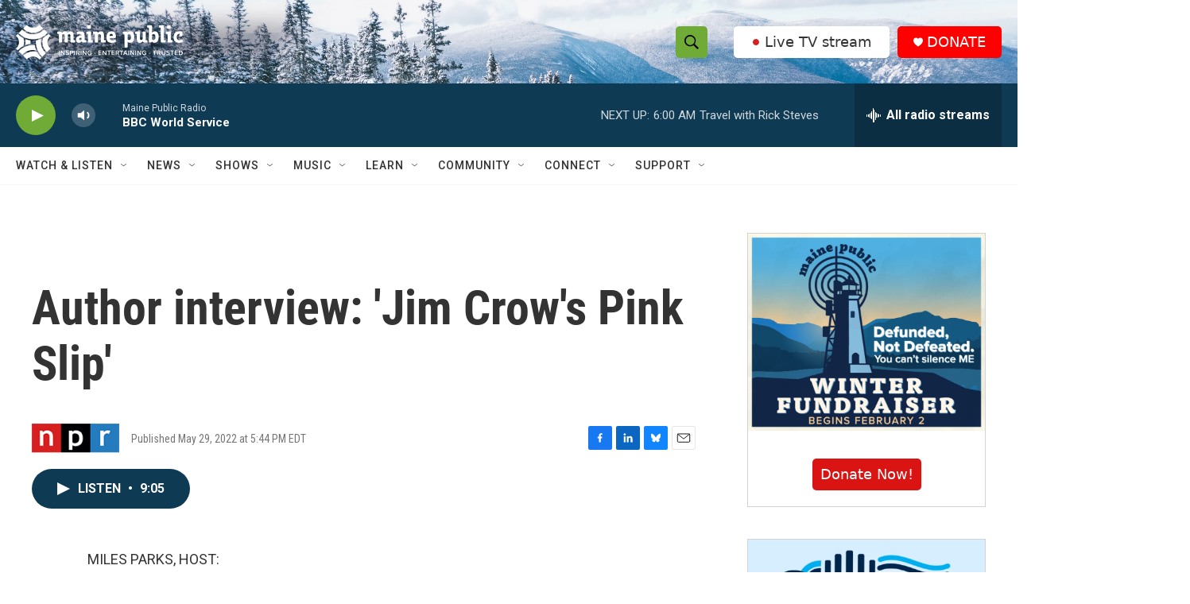

--- FILE ---
content_type: text/html; charset=utf-8
request_url: https://www.google.com/recaptcha/api2/aframe
body_size: 181
content:
<!DOCTYPE HTML><html><head><meta http-equiv="content-type" content="text/html; charset=UTF-8"></head><body><script nonce="ru-lTwsoKPTH6KcEszfysw">/** Anti-fraud and anti-abuse applications only. See google.com/recaptcha */ try{var clients={'sodar':'https://pagead2.googlesyndication.com/pagead/sodar?'};window.addEventListener("message",function(a){try{if(a.source===window.parent){var b=JSON.parse(a.data);var c=clients[b['id']];if(c){var d=document.createElement('img');d.src=c+b['params']+'&rc='+(localStorage.getItem("rc::a")?sessionStorage.getItem("rc::b"):"");window.document.body.appendChild(d);sessionStorage.setItem("rc::e",parseInt(sessionStorage.getItem("rc::e")||0)+1);localStorage.setItem("rc::h",'1769324343161');}}}catch(b){}});window.parent.postMessage("_grecaptcha_ready", "*");}catch(b){}</script></body></html>